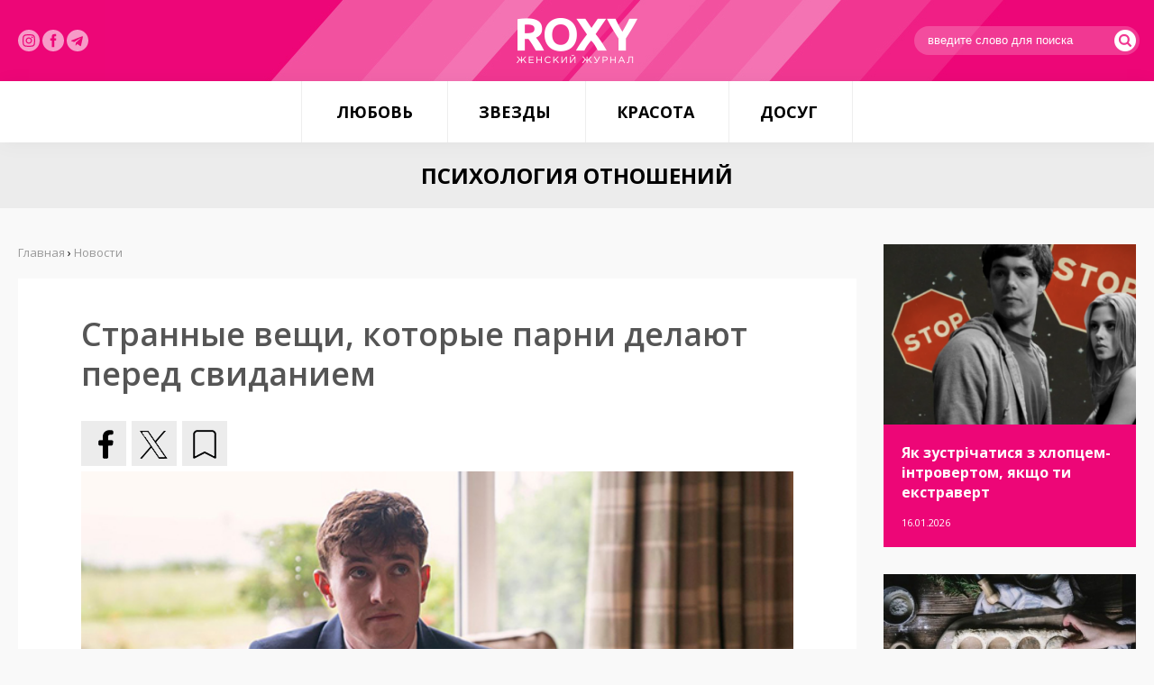

--- FILE ---
content_type: text/html; charset=utf-8
request_url: https://roxy.ua/news/psihologija_otnoshenij/strannye_veschi_kotorye_parni_delajut_pered_svidaniem.html
body_size: 9745
content:
<!DOCTYPE html><html><head><meta
property="og:type" content="article"><meta
property="og:title" content="Странные вещи, которые парни делают перед свиданием"><meta
property="og:description" content=""><meta
property="og:image" content="https://roxy.ua/uploadfiles/news/5eeb50fa7a7c9.jpg"><meta
property="og:url" content="https://roxy.ua/news/psihologija_otnoshenij/strannye_veschi_kotorye_parni_delajut_pered_svidaniem.html"><meta
property="og:site_name" content="ROXY.UA - женский журнал"><meta
http-equiv="Content-Type" content="text/html; charset=utf-8"><meta
name="viewport" content="width=device-width"><title>Странные вещи, которые парни делают перед свиданием - Новости | ROXY.UA - женский журнал</title><meta
name="description" content="Первое свидание — прекрасное ощущение бабочек в животе, легкое возбуждение, мысли «вдруг он — тот самый» и «надеюсь, мне захочется пригласить его к себе»."><meta
name="keywords" content="психология, отношения, любовь, секс, говоритженщина, размышления,"><link
rel="shortcut icon" type="image/x-icon" href="/favicon.ico"><link
href="/templates/css/default.css" type="text/css" rel="stylesheet"></head><body><section
class="pageContainer"> <header
class="pageHeader"><div
class="pageWrapper"><div
class="pageLogotype"><a
href="/" class="pageLogo" title="женский журнал"></a></div><div
class="pageSocials"> <a
href="https://www.instagram.com/roxymagazine/" target="_blank" class="insta" rel="nofollow"><img
src="/img/instagram.svg" alt="" width="24"></a> <a
href="https://www.facebook.com/roxy.ua/" target="_blank" class="insta" rel="nofollow"><img
src="/img/facebook-logo-button.svg" width="24" alt=""></a> <a
href="https://t.me/roxywoman" target="_blank" class="insta" rel="nofollow"><img
src="/img/telegram.svg" width="24" alt=""></a></div><div
class="pageLogin"><form
action="/search/" method="get"> <input
type="text" name="query" placeholder="введите слово для поиска"> <button
type="submit"><i
class="flaticon-search"></i></button></form></div></div></header> <nav
class="pageMenu"><ul
class="reset"><li><a
href="/news/ljubov/">Любовь</a><ul
class="reset"><li><a
href="/news/psihologija_otnoshenij/">Психология отношений</a></li><li><a
href="/news/seks/">Секс</a></li></ul></li><li><a
href="/news/zvezdy/">Звезды</a><ul
class="reset"><li><a
href="/news/fotosessii/">Фотосессии</a></li><li><a
href="/news/novosti/">Новости</a></li></ul></li><li><a
href="/news/krasota/">Красота</a><ul
class="reset"><li><a
href="/news/zdorove_i_telo/">Здоровье и тело</a></li><li><a
href="/news/stylebeauty/">Style&Beauty</a></li></ul></li><li><a
href="/news/dosug/">Досуг</a><ul
class="reset"><li><a
href="/news/kino_i_knigi/">Кино и книги</a></li><li><a
href="/news/muzyka/">Музыка</a></li><li><a
href="/news/puteshestvija/">Путешествия</a></li></ul></li></ul> </nav> <article
class="pageContent"><style type="text/css">.shortStory { width: 50%; }</style><aside
class="pageInside"><h1>Психология отношений</h1><div
class="pageWrapper"><div
class="pageL"><div
class="pageCategories"> <a
href="/news/ljubov/" class="name">Любовь</a> <a
href="/news/psihologija_otnoshenij/" class="subname">Психология отношений</a> <a
href="/news/seks/" class="subname">Секс</a><a
href="/news/zvezdy/" class="name">Звезды</a> <a
href="/news/fotosessii/" class="subname">Фотосессии</a> <a
href="/news/novosti/" class="subname">Новости</a><a
href="/news/krasota/" class="name">Красота</a> <a
href="/news/zdorove_i_telo/" class="subname">Здоровье и тело</a> <a
href="/news/stylebeauty/" class="subname">Style&Beauty</a><a
href="/news/dosug/" class="name">Досуг</a> <a
href="/news/kino_i_knigi/" class="subname">Кино и книги</a> <a
href="/news/muzyka/" class="subname">Музыка</a> <a
href="/news/puteshestvija/" class="subname">Путешествия</a></div><div
class="pageMail"><form
method="POST" action="/?module=maillist&media=ajax" onsubmit="maillist.subscribe(this); return false;"> <span>Подписаться на новости</span><div
id="maillistMessDiv"></div> <input
name="name" type="text" id="name" size="13" placeholder="введите ваше имя" maxlength="100" value=""> <input
name="email" type="text" id="email" size="13" maxlength="100" placeholder="введите ваш e-mail"> <button
type="submit" class="button buttonPink buttonBlock" id="maillistButton">Подписаться на новости</button></form></div><script language="JavaScript" type="text/javascript">// 
    function maillistClass(){
        this.subscribe = function(form){
            $('#maillistMessDiv').html('');
            $('#maillistButton').attr('disabled', 'disabled');

            $.ajax({
                type: "POST",
                url: '/?module=maillist&media=ajax',
                data: {action: 'subscribe', name: form.name.value, email: form.email.value}
            }).success(function(data, textStatus, jqXHR){
                        try{
                            //if(data.length > 0 && $.parseJSON(data)){
                            //	alert($.parseJSON(data));
                            //}
                            //else
                            if(data != ''){
                                $('#maillistMessDiv').html(data);
                            }
                            $('#maillistButton').removeAttr('disabled');
                        } catch(e) {
                            alert('maillistClass error: #' + e);
                            $('#maillistButton').removeAttr("disabled");
                        };
                    });
        }
    }
    var maillist = new maillistClass();
    //</script></div><div
class="pageR"><div
class="pageLarge"> <a
href="/news/psihologija_otnoshenij/jak_zustrichatisja_z_hlopcemlintrovertom_jakscho_ti_ekstravert.html" style="background: url('/img.php?YTo0OntpOjA7czozNToiL3VwbG9hZGZpbGVzL25ld3MvNjk2OTEyMjFlYzg4Yi5wbmciO2k6MTtpOjQwMDtpOjI7aTo0MDA7aTozO2I6MDt9') no-repeat;" class="pageLargeImage"></a><div
class="pageLargePresent"><h3><a
href="/news/psihologija_otnoshenij/jak_zustrichatisja_z_hlopcemlintrovertom_jakscho_ti_ekstravert.html">Як зустрічатися з хлопцем-інтровертом, якщо ти екстраверт</a></h3> <span>16.01.2026</span></div></div><div
class="pageLarge"> <a
href="/news/zdorove_i_telo/9_kulinarnih_zvichok_jaki_mozhut_shkoditi_tvoemu_zdorovju_li_jak_ih_pozbutisjal.html" style="background: url('/img.php?YTo0OntpOjA7czozNToiL3VwbG9hZGZpbGVzL25ld3MvNjk2N2RiODg3M2EzNC5qcGciO2k6MTtpOjQwMDtpOjI7aTo0MDA7aTozO2I6MDt9') no-repeat;" class="pageLargeImage"></a><div
class="pageLargePresent"><h3><a
href="/news/zdorove_i_telo/9_kulinarnih_zvichok_jaki_mozhut_shkoditi_tvoemu_zdorovju_li_jak_ih_pozbutisjal.html">9 кулінарних звичок, які можуть шкодити твоєму здоров'ю (і як їх позбутися)</a></h3> <span>15.01.2026</span></div></div><div
class="pageLarge"> <a
href="/news/psihologija_otnoshenij/jak_zberegti_kohannja_ta_povagu_v_pari_na_dovgi_roki.html" style="background: url('/img.php?YTo0OntpOjA7czozNToiL3VwbG9hZGZpbGVzL25ld3MvNjk2NjUyZWM4ZDU2NS5wbmciO2k6MTtpOjQwMDtpOjI7aTo0MDA7aTozO2I6MDt9') no-repeat;" class="pageLargeImage"></a><div
class="pageLargePresent"><h3><a
href="/news/psihologija_otnoshenij/jak_zberegti_kohannja_ta_povagu_v_pari_na_dovgi_roki.html">Як зберегти кохання та повагу в парі на довгі роки</a></h3> <span>14.01.2026</span></div></div><div
class="pageLarge"> <a
href="/news/kino_i_knigi/sofi_terner_v_epicentri_pograbuvannja_u_seriali__steal_.html" style="background: url('/img.php?YTo0OntpOjA7czozNToiL3VwbG9hZGZpbGVzL25ld3MvNjk2NTNiNzE2NWIzMC5qcGciO2k6MTtpOjQwMDtpOjI7aTo0MDA7aTozO2I6MDt9') no-repeat;" class="pageLargeImage"></a><div
class="pageLargePresent"><h3><a
href="/news/kino_i_knigi/sofi_terner_v_epicentri_pograbuvannja_u_seriali__steal_.html">Софі Тернер в епіцентрі пограбування у серіалі «Steal»</a></h3> <span>13.01.2026</span></div></div><div
class="pageLarge"> <a
href="/news/novosti/nikol_kidman_ta_kit_urban_oficijno_rozluchilisja.html" style="background: url('/img.php?YTo0OntpOjA7czozNToiL3VwbG9hZGZpbGVzL25ld3MvNjk2MzhjMmE3ZjVjYy5wbmciO2k6MTtpOjQwMDtpOjI7aTo0MDA7aTozO2I6MDt9') no-repeat;" class="pageLargeImage"></a><div
class="pageLargePresent"><h3><a
href="/news/novosti/nikol_kidman_ta_kit_urban_oficijno_rozluchilisja.html">Ніколь Кідман та Кіт Урбан офіційно розлучилися</a></h3> <span>12.01.2026</span></div></div><div
class="pageLarge"> <a
href="/news/zdorove_i_telo/kulinarija_kak_instrument_socialnoj_identichnosti.html" style="background: url('/img.php?YTo0OntpOjA7czozNToiL3VwbG9hZGZpbGVzL25ld3MvNjk2MTEwMjdlNmQ3YS5qcGciO2k6MTtpOjQwMDtpOjI7aTo0MDA7aTozO2I6MDt9') no-repeat;" class="pageLargeImage"></a><div
class="pageLargePresent"><h3><a
href="/news/zdorove_i_telo/kulinarija_kak_instrument_socialnoj_identichnosti.html">Кулинария как инструмент социальной идентичности</a></h3> <span>09.01.2026</span></div></div><div
class="pageLarge"> <a
href="/news/zdorove_i_telo/10_problem_jaki_mozhut_rozvinutisja_na_tli_nezdorovoi_ljubovi_do_solodoschiv.html" style="background: url('/img.php?YTo0OntpOjA7czozNToiL3VwbG9hZGZpbGVzL25ld3MvNjk1ZWFmNjNhZWNlNy5qcGciO2k6MTtpOjQwMDtpOjI7aTo0MDA7aTozO2I6MDt9') no-repeat;" class="pageLargeImage"></a><div
class="pageLargePresent"><h3><a
href="/news/zdorove_i_telo/10_problem_jaki_mozhut_rozvinutisja_na_tli_nezdorovoi_ljubovi_do_solodoschiv.html">10 проблем, які можуть розвинутися на тлі нездорової любові до солодощів</a></h3> <span>09.01.2026</span></div></div><div
class="pageLarge"> <a
href="/news/psihologija_otnoshenij/10_sposobiv_privernuti_uvagu_cholovika_jakij_vidaetsja_bajduzhim.html" style="background: url('/img.php?YTo0OntpOjA7czozNToiL3VwbG9hZGZpbGVzL25ld3MvNjk1YzAwYTM1Yjc3YS5wbmciO2k6MTtpOjQwMDtpOjI7aTo0MDA7aTozO2I6MDt9') no-repeat;" class="pageLargeImage"></a><div
class="pageLargePresent"><h3><a
href="/news/psihologija_otnoshenij/10_sposobiv_privernuti_uvagu_cholovika_jakij_vidaetsja_bajduzhim.html">10 способів привернути увагу чоловіка, який видається байдужим</a></h3> <span>08.01.2026</span></div></div><div
class="pageLarge"> <a
href="/news/dosug/prognoz_na_match_river_plejt_proti_monterreja_l_klubnij_chempionat_svitu_fifa.html" style="background: url('/img.php?YTo0OntpOjA7czozNToiL3VwbG9hZGZpbGVzL25ld3MvNjk1ZTE4OGVlYWE0Zi5wbmciO2k6MTtpOjQwMDtpOjI7aTo0MDA7aTozO2I6MDt9') no-repeat;" class="pageLargeImage"></a><div
class="pageLargePresent"><h3><a
href="/news/dosug/prognoz_na_match_river_plejt_proti_monterreja_l_klubnij_chempionat_svitu_fifa.html">Прогноз на матч &quot;Рівер Плейт&quot; проти &quot;Монтеррея&quot; - Клубний&hellip;</a></h3> <span>07.01.2026</span></div></div><div
class="pageLarge"> <a
href="/news/novosti/bejonse_oficijno_stala_miljarderom.html" style="background: url('/img.php?YTo0OntpOjA7czozNToiL3VwbG9hZGZpbGVzL25ld3MvNjk1ZDU3YTBlZTZkNS5qcGciO2k6MTtpOjQwMDtpOjI7aTo0MDA7aTozO2I6MDt9') no-repeat;" class="pageLargeImage"></a><div
class="pageLargePresent"><h3><a
href="/news/novosti/bejonse_oficijno_stala_miljarderom.html">Бейонсе офіційно стала мільярдером</a></h3> <span>07.01.2026</span></div></div></div><div
class="pageC"><div
class="pageC--bread"><a
href="/">Главная</a> › <span
itemscope itemtype="http://schema.org/BreadcrumbList"><a
itemprop="itemListElement" itemscope itemtype="http://schema.org/ListItem" href="/news"><span
itemprop="position" content="1">Новости</span><e
itemprop="name" content="Новости"></e></a></span></div><style type="text/css">.pageC h1 { display: none; }</style><section
class="articleElement"><div
class="articleTitle"><h2>Странные вещи, которые парни делают перед свиданием</h2></div><div
class="articleSocials"><div
class="share42init"></div><script type="text/javascript" src="//roxy.ua/javascripts/share42/share42.js"></script></div><div
class="articleBody"><p><img
alt="" src="/uploadfiles/ckfinder/images/love%26sex/Normal-People-04.jpg" style="width: 640px; height: 425px;" /></p><p>Первое свидание &mdash; прекрасное ощущение бабочек в животе, легкое возбуждение, мысли &laquo;вдруг он &mdash; тот самый&raquo; и &laquo;надеюсь, мне захочется пригласить его к себе&raquo;.</p><p>Однако для твоего визави ожидание может значить совсем иное: сложные гигиенические ритуалы, усиленное потоотделение и стресс.</p><p>Парни прикладывают немало усилий к тому, чтобы приготовиться к свиданию, и вот самые дикие из их поступков:</p><p>&nbsp;</p><h2><span
style="background-color:#EE82EE;">Бреются везде</span></h2><p>Увековеченный в комедиях &laquo;Американский пирог&raquo; и &laquo;40-летний девственник&raquo; процесс. В Великобритании провели опрос и обнаружили, что бритье лобка входит в тройку приоритетных ритуалов для подготовки к свиданию. А 3% парней делают бразильскую эпиляцию!</p><p>Смешно, но в этом опросе также обнаружилось, что 25% парней получают травмы от такого бритья. Героический поступок, не так ли?</p><p>Кстати, не всем эти подвиги нужны: 45% женщин говорят, что мужчина должен быть достаточно волосат в интимных местах.</p><p>&nbsp;</p><h2><span
style="background-color:#EE82EE;">Покупают новое белье</span></h2><p>То же самое исследование в список важных ритуалов включило и покупку нижнего белья. Разве не проще было бы надеть чистую пару?</p><p>Популярный универмаг Debenhams регулярно проводит опросы и заявляет:</p><p
style="text-align: center;"><strong>Среднестатистический мужчина покупает новые трусы, только если собирается начать новые отношения. Да, довольно тревожное обобщение, и хочется надеяться, что они ошибаются. </strong></p><p>Но в этом исследовании также сказано:</p><p
style="text-align: center;"><strong>Мужчины не несут ответственности за свое нижнее белье. Сначала его покупает мать, а потом &mdash; жены и подруги. </strong></p><p>Это может значить, что парни относятся к покупке трусов как к приобретению бумажных салфеток, если знакомятся с большим количеством женщин. Но, как только отношения перерастают в серьезные, они перестают об этом задумываться.</p><p>&nbsp;</p><h2><span
style="background-color:#EE82EE;">Тренируются</span></h2><p>Мышцы не растут от одной тренировки, верно? Но некоторые, видимо, думают, что это не так, и кидаются в спортзал за день до встречи.</p><p>Конечно, если мужчина постоянно тренируется, очередное внеплановое занятие улучшит ситуацию: повысит самооценку и уверенность в себе.</p><p>Но если обычно он лежит на диване, как мешок картошки, никакие магические берпи не исправят фигуру ленивца за один вечер.</p><p>Более того, если кинуться в зал после месяцев без тренировок, можно получить травму или серьезную боль в мышцах, что точно испортит свидание. О чем парни только думают?</p><p>&nbsp;</p><h2><span
style="background-color:#EE82EE;">Немного работают руками</span></h2><p>Хочешь верь, хочешь нет, но передернуть перед свиданием &mdash; святое дело.</p><p>Сексологи подтверждают, что мастурбация улучшает общее самочувствие и уменьшает риск развития рака предстательной железы, поэтому парни так охотно заботятся о себе накануне важного события.</p><p>Пока он не променял работу или встречи на такую профилактику, беспокоиться не о чем. А если он опоздал на свидание, знай: у него была уважительная причина.</p><p>&nbsp;</p><h2><span
style="background-color:#EE82EE;">Пытается пахнуть как ее отец</span></h2><p>Это самая странная привычка в этом списке. Немного анекдотичная, но несколько парней в обсуждениях на Buzzfeed и Reddit говорят, что пытались выяснить, какой одеколон использует отец девушки, чтобы пахнуть знакомо.</p><p>Тут есть научное обоснование: Чикагский университет подтвердил, что женщины подсознательно предпочитают запах, похожий на одеколон их отцов. Девушкам, которые не страдают этим пунктиком, такое поведение может показаться диким.</p><p>Как это вообще относится к физическому влечению? Но эта функция нашего организма подразумевает, что генетические маркеры иммунной системы стремятся к себе подобным, чтобы развивать устойчивость к болезням.</p><p>Иными словами, если пахнет знакомо, значит, вы будете счастливы. &laquo;Прости, опаздываю. Я никак не мог купить бутылку одеколона твоего отца, и мне пришлось пробраться в дом и украсть ее, чтобы ты посчитала меня сексуальным на подсознательном уровне&raquo;, &mdash; пока не получила подобную смс, переживать не о чем.</p><p>&nbsp;</p><h2><span
style="background-color:#EE82EE;">Чистит историю</span></h2><p>У некоторых парней есть другой необычный ритуал: очищать память телефона, прежде чем идти на свидание. Вдруг новая девушка увидит что-то нелицеприятное?</p><p>Нужно очистить даже историю поиска в Instagram. Полная глупость &mdash; зачем вообще нужно строить отношения с девушкой, которая может сойти с ума от того, что он смотрел фото моделей, у которых ягодицы, как орех?</p><p>При этом, по опросам MobilePhoneChecker, на первом свидании каждая вторая девушка заглядывает в телефон нового знакомого. Повод для паранойи определенно есть.</p><p>&nbsp;</p><h2><span
style="background-color:#EE82EE;">Читают, как правильно общаться</span></h2><p>Да, встреча с новым человеком нервирует, но некоторые доходят до поиска инструкций по беседам. Гуру знакомств советуют одну тему: окружающая обстановка. Слышала ли когда-нибудь: &laquo;Приятный вечер&raquo;? Это потому, что его мозг усиленно перебирает темы, но не может найти ничего, что можно было бы обсудить.</p><p>Men&rsquo;s Fitness придерживается подобной концепции и предлагает оригинальные вопросы: &laquo;Что ты хочешь сделать, прежде чем умрешь?&raquo; или &laquo;Какой год в твоей жизни был самым лучшим?&raquo;.</p><p>Я никогда не ходила на свидание с гуру, но, если бы мне напомнили о смерти уже при первой встрече, то на вторую я бы не согласилась. Вот бы парни говорили о нормальных вещах &mdash; это же не собеседование.</p><p>&nbsp;</p><h2><span
style="background-color:#EE82EE;">Становятся маленькими частными сыщиками</span></h2><p>Кибер-слежка &mdash; обязательное условие в эпоху Тиндера. Вдруг девушку арестовывали за неприличное поведение? Но как парни не понимают, что гуглить, с кем идешь на свидание, &mdash; плохая идея. Это убивает всю романтику.</p><p>Когда парень находит много информации и пытается понять, есть ли между вами что-то общее, приятный флер загадочности исчезает. Подходите ли вы друг другу или нет, сложно понять через Интернет. Нужно сидеть рядом и пить пиво, чтобы прочувствовать эмоциональную связь.</p><p>&nbsp;</p><h2><span
style="background-color:#EE82EE;">Слишком много пишут</span></h2><p>Учитывая, сколько сейчас сервисов и приложений для виртуального общения, люди не спешат идти на свидание.</p><p>Вы общаетесь несколько недель, уже давно можно было встретиться вживую или поговорить по телефону, но он все равно продолжает писать и писать в личные сообщения.</p><p>Секрет прост: мужчины ленивы. Но вот что хочется им напомнить: ни одна женщина еще не влюблялась в эмодзи.</p></div><div
class="articleInformation"><div
class="articleComnumbs"><i
class="flaticon-link-symbol"></i>Источник: <a
href="https://heroine.ru/strannye-veshhi-kotorye-parni-delayut-pered-svidaniem/" target="_blank">heroine</a></a></div></div> </section><div
class="relatedNews" style="margin-bottom: 20px; clear: both; width: 100%; display: inline-block;"><h3 class="titleRelated">Популярные новости</h3><div
class="pageLarge" style="width: 33.3333%; float: left; margin-bottom: 0; outline: 5px solid #f9f9f9;"> <a
href="/news/psihologija_otnoshenij/otkuda_berutsja_zhenschiny_kotorye_nenavidjat_zhenschin.html" style="background: url('/img.php?YTo0OntpOjA7czozNToiL3VwbG9hZGZpbGVzL25ld3MvNjE4Mjg1MDFjNWFlYS5naWYiO2k6MTtpOjQwMDtpOjI7aTo0MDA7aTozO2I6MDt9') no-repeat;" class="pageLargeImage"></a><div
class="pageLargePresent" style="height: 100px;"><h3><a
href="/news/psihologija_otnoshenij/otkuda_berutsja_zhenschiny_kotorye_nenavidjat_zhenschin.html">Откуда берутся женщины, которые ненавидят женщин?</a></h3> <span>03.11.2021</span></div></div><div
class="pageLarge" style="width: 33.3333%; float: left; margin-bottom: 0; outline: 5px solid #f9f9f9;"> <a
href="/news/psihologija_otnoshenij/5_privodiv_probachiti_cholovika_abo_chomu_obraza_l_ce_vibir.html" style="background: url('/uploadfiles/news/661f5ea81f9ff.gif') no-repeat;" class="pageLargeImage"></a><div
class="pageLargePresent" style="height: 100px;"><h3><a
href="/news/psihologija_otnoshenij/5_privodiv_probachiti_cholovika_abo_chomu_obraza_l_ce_vibir.html">5 приводів пробачити чоловіка, або Чому образа - це вибір</a></h3> <span>17.04.2024</span></div></div><div
class="pageLarge" style="width: 33.3333%; float: left; margin-bottom: 0; outline: 5px solid #f9f9f9;"> <a
href="/news/psihologija_otnoshenij/teorija_semi_mesjacev.html" style="background: url('/img.php?YTo0OntpOjA7czozNToiL3VwbG9hZGZpbGVzL25ld3MvNWRmZGY1N2QxZDc3Zi5qcGciO2k6MTtpOjQwMDtpOjI7aTo0MDA7aTozO2I6MDt9') no-repeat;" class="pageLargeImage"></a><div
class="pageLargePresent" style="height: 100px;"><h3><a
href="/news/psihologija_otnoshenij/teorija_semi_mesjacev.html">Теория семи месяцев</a></h3> <span>21.12.2019</span></div></div><div
class="pageLarge" style="width: 33.3333%; float: left; margin-bottom: 0; outline: 5px solid #f9f9f9;"> <a
href="/news/psihologija_otnoshenij/5_istinno_zhenskih_prijomov_povyshenija_samoocenki.html" style="background: url('/uploadfiles/news/5db2c42bf2d8f.gif') no-repeat;" class="pageLargeImage"></a><div
class="pageLargePresent" style="height: 100px;"><h3><a
href="/news/psihologija_otnoshenij/5_istinno_zhenskih_prijomov_povyshenija_samoocenki.html">5 истинно женских приёмов повышения самооценки</a></h3> <span>25.10.2019</span></div></div><div
class="pageLarge" style="width: 33.3333%; float: left; margin-bottom: 0; outline: 5px solid #f9f9f9;"> <a
href="/news/psihologija_otnoshenij/6_voprosov_kotorye_stoit_sebe_zadat_prezhde_chem_sojtis_s_byvshim_partnjorom.html" style="background: url('/img.php?YTo0OntpOjA7czozNToiL3VwbG9hZGZpbGVzL25ld3MvNWVjMzllNDAwNzdlZi5qcGciO2k6MTtpOjQwMDtpOjI7aTo0MDA7aTozO2I6MDt9') no-repeat;" class="pageLargeImage"></a><div
class="pageLargePresent" style="height: 100px;"><h3><a
href="/news/psihologija_otnoshenij/6_voprosov_kotorye_stoit_sebe_zadat_prezhde_chem_sojtis_s_byvshim_partnjorom.html">6 вопросов, которые стоит себе задать, прежде чем сойтись с бывшим партнёром</a></h3> <span>19.05.2020</span></div></div><div
class="pageLarge" style="width: 33.3333%; float: left; margin-bottom: 0; outline: 5px solid #f9f9f9;"> <a
href="/news/zdorove_i_telo/belaja_smert_5_sovetov_kotorye_pomogut_postepenno_otkazatsja_ot_sahara.html" style="background: url('/img.php?YTo0OntpOjA7czozNToiL3VwbG9hZGZpbGVzL25ld3MvNWZlOWI1ZGZlOWQwNy5qcGciO2k6MTtpOjQwMDtpOjI7aTo0MDA7aTozO2I6MDt9') no-repeat;" class="pageLargeImage"></a><div
class="pageLargePresent" style="height: 100px;"><h3><a
href="/news/zdorove_i_telo/belaja_smert_5_sovetov_kotorye_pomogut_postepenno_otkazatsja_ot_sahara.html">Белая смерть: 5 советов, которые помогут постепенно отказаться от сахара</a></h3> <span>28.12.2020</span></div></div></div></div></div></aside></article> </section> <footer
class="uFooter"><div
class="pageWrapper"><div
class="nav-links"> <nav
class="uFooterMenu"><ul
class="reset"><li
class="name"><span>—</span><a
href="/news/ljubov/"><b>Любовь</b></a></li><li><span>—</span><a
href="/news/psihologija_otnoshenij/"><b>Психология отношений</b></a></li><li><span>—</span><a
href="/news/seks/"><b>Секс</b></a></li></ul> </nav> <nav
class="uFooterMenu"><ul
class="reset"><li
class="name"><span>—</span><a
href="/news/zvezdy/"><b>Звезды</b></a></li><li><span>—</span><a
href="/news/fotosessii/"><b>Фотосессии</b></a></li><li><span>—</span><a
href="/news/novosti/"><b>Новости</b></a></li></ul> </nav> <nav
class="uFooterMenu"><ul
class="reset"><li
class="name"><span>—</span><a
href="/news/krasota/"><b>Красота</b></a></li><li><span>—</span><a
href="/news/zdorove_i_telo/"><b>Здоровье и тело</b></a></li><li><span>—</span><a
href="/news/stylebeauty/"><b>Style&Beauty</b></a></li></ul> </nav> <nav
class="uFooterMenu"><ul
class="reset"><li
class="name"><span>—</span><a
href="/news/dosug/"><b>Досуг</b></a></li><li><span>—</span><a
href="/news/kino_i_knigi/"><b>Кино и книги</b></a></li><li><span>—</span><a
href="/news/muzyka/"><b>Музыка</b></a></li><li><span>—</span><a
href="/news/puteshestvija/"><b>Путешествия</b></a></li><li><span>—</span><a
href="/sitemap"><b>Архив публикаций</b></a></li></ul> </nav><div
class="nav-links-sites"> <nav
class="uFooterMenu sites"><ul
class="reset"><li><a
href="https://roxy7.net/ua" target="_blank">ROXY7.NET <span> - women's magazine</span></a></li><li><a
href="https://menscult.net/ua" target="_blank">MEN'S CULT <span> - men's magazine</span></a></li><li><a
href="https://4kiev.com/" target="_blank">4kiev.com <span> - оголошення</span></a></li></ul> </nav> <nav
class="uFooterMenu sites"><ul
class="reset"><li><a
href="https://menscult.ua" target="_blank">MENSCULT.UA <span> - чоловічий журнал</span></a></li><li><a
href="https://businessman.ua" target="_blank">BUSINESSMAN.UA <span> - діловий журнал</span></a></li><li><a
href="https://buduemo.com/ua" target="_blank">BUDUEMO.COM <span> - будівельний портал</span></a></li></ul> </nav></div></div><div
class="uFooterCopyrights"><p>© 2004- 2024 ROXY.UA - женский журнал. Все права защищены. Разработано в <a
href="https://mcdesign.ua/ua" target="_blank">mc design</a>.<br><br> Использование материалов сайта разрешается только при условии<br>размещения прямой гиперссылки на Roxy.UA.<br><br><a
href="https://sorbex.ua/ru" target="_blank" rel="sponsored">Сорбент Сорбекс</a> от отравления, тошноты, аллергии, метеоризма</div></div></footer><link
href='https://fonts.googleapis.com/css?family=Open+Sans:400,600,700,300&subset=latin,cyrillic-ext' rel='stylesheet' type='text/css'><link
href="/templates/css/font/flaticon.css" type="text/css" rel="stylesheet"><script type="text/javascript" src="/javascripts/jquery-2.1.3.min.js"></script><script type="text/javascript" src="/javascripts/main.js"></script><script type="text/javascript" src="/javascripts/share42/share42.js"></script><script async src="https://www.googletagmanager.com/gtag/js?id=G-TBLL1DZQXN"></script><script>window.dataLayer = window.dataLayer || [];
  function gtag(){dataLayer.push(arguments);}
  gtag('js', new Date());

  gtag('config', 'G-TBLL1DZQXN');</script></body></html>